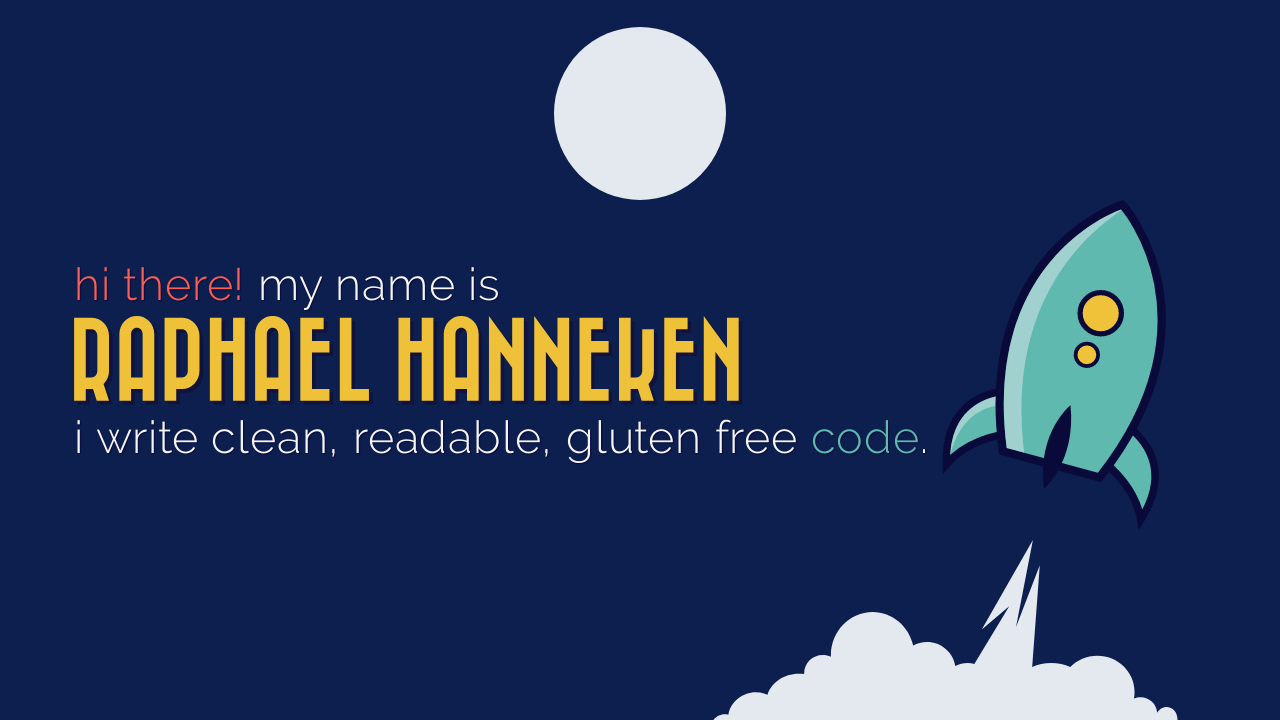

--- FILE ---
content_type: text/html; charset=utf-8
request_url: https://raphaelhanneken.com/
body_size: 442
content:
<!doctype html>
<html lang="de">
  <head>
    <meta charset="utf-8">
    <meta http-equiv="X-UA-Compatible" content="IE=edge">
    <meta name="viewport" content="width=device-width, initial-scale=1">
    <title>Raphael Hanneken - mobile & web application development</title>

    <meta name="description" content="">

    <meta name="msapplication-tap-highlight" content="no">

    <link rel="manifest" href="manifest.json">

    <meta name="mobile-web-app-capable" content="yes">
    <meta name="application-name" content="Web Starter Kit">
    <link rel="icon" sizes="192x192" href="images/touch/chrome-touch-icon-192x192.png">

    <meta name="apple-mobile-web-app-capable" content="yes">
    <meta name="apple-mobile-web-app-status-bar-style" content="black">
    <meta name="apple-mobile-web-app-title" content="Web Starter Kit">
    <link rel="apple-touch-icon" href="images/touch/apple-touch-icon.png">

    <meta name="msapplication-TileImage" content="images/touch/ms-touch-icon-144x144-precomposed.png">
    <meta name="msapplication-TileColor" content="#0D1F4F">

    <!-- Color the status bar on mobile devices -->
    <meta name="theme-color" content="#0D1F4F">

    <link rel="stylesheet" href="styles/raleway.css">
    <link rel="stylesheet" href="styles/main.css">
  </head>
  <body>

    <div class="layer moon"></div>
    <div class="layer emissions"></div>
    <div class="layer majortom"></div>

    <div class="container">
      <div class="row row-center full-height">
        <div class="column">
          <section class="page-title">
            <span><em class="red">hi there!</em> my name is</span>
            <h1 class="page-header">RAPHAEL HANNEKEN</h1>
            <span>i write clean, readable, gluten free <em class="turquoise">code</em>.</span>
          </section>
        </div>
      </div>
    </div>
  </body>
</html>



--- FILE ---
content_type: text/css; charset=utf-8
request_url: https://raphaelhanneken.com/styles/raleway.css
body_size: 49904
content:
@font-face {
    font-family: 'Raleway-Light';
    src: local('Raleway Light'), local('Raleway-Light'),
        url('[data-uri]') format('woff2'),
        url('[data-uri]') format('woff');
    font-weight: normal;
    font-style: normal;
}



--- FILE ---
content_type: text/css; charset=utf-8
request_url: https://raphaelhanneken.com/styles/main.css
body_size: 2797
content:
*,
:after,
:before {
    box-sizing: inherit
}

* {
    margin: 0;
    padding: 0
}

html {
    box-sizing: border-box;
    font-size: 62.5%
}

body {
    background-color: #0D1F4F;
    color: hsla(0, 0%, 100%, .97);
    font-family: Raleway-Light, -apple-system, BlinkMacSystemFont, "Segoe UI", Helvetica, Arial, sans-serif;
    font-size: 1.6em;
    font-weight: 100;
    letter-spacing: .05em;
    line-height: 1.6;
    overflow: hidden;
}

blockquote {
    border-left: .3rem solid #d1d1d1;
    margin-left: 0;
    margin-right: 0;
    padding: 1rem 1.5rem
}

blockquote :last-child {
    margin-bottom: 0
}

.button,
button,
input[type=button],
input[type=reset],
input[type=submit] {
    background-color: #9b4dca;
    border: .1rem solid #9b4dca;
    border-radius: .4rem;
    color: #fff;
    cursor: pointer;
    display: inline-block;
    font-size: 1.1rem;
    font-weight: 700;
    height: 3.8rem;
    letter-spacing: .1rem;
    line-height: 3.8rem;
    padding: 0 3rem;
    text-align: center;
    text-decoration: none;
    text-transform: uppercase;
    white-space: nowrap
}

.button:focus,
.button:hover,
button:focus,
button:hover,
input[type=button]:focus,
input[type=button]:hover,
input[type=reset]:focus,
input[type=reset]:hover,
input[type=submit]:focus,
input[type=submit]:hover {
    background-color: #606c76;
    border-color: #606c76;
    color: #fff;
    outline: 0
}

.button[disabled],
button[disabled],
input[type=button][disabled],
input[type=reset][disabled],
input[type=submit][disabled] {
    cursor: default;
    opacity: .5
}

.button[disabled]:focus,
.button[disabled]:hover,
button[disabled]:focus,
button[disabled]:hover,
input[type=button][disabled]:focus,
input[type=button][disabled]:hover,
input[type=reset][disabled]:focus,
input[type=reset][disabled]:hover,
input[type=submit][disabled]:focus,
input[type=submit][disabled]:hover {
    background-color: #9b4dca;
    border-color: #9b4dca
}

.button.button-outline,
button.button-outline,
input[type=button].button-outline,
input[type=reset].button-outline,
input[type=submit].button-outline {
    background-color: transparent;
    color: #9b4dca
}

.button.button-outline:focus,
.button.button-outline:hover,
button.button-outline:focus,
button.button-outline:hover,
input[type=button].button-outline:focus,
input[type=button].button-outline:hover,
input[type=reset].button-outline:focus,
input[type=reset].button-outline:hover,
input[type=submit].button-outline:focus,
input[type=submit].button-outline:hover {
    background-color: transparent;
    border-color: #606c76;
    color: #606c76
}

.button.button-outline[disabled]:focus,
.button.button-outline[disabled]:hover,
button.button-outline[disabled]:focus,
button.button-outline[disabled]:hover,
input[type=button].button-outline[disabled]:focus,
input[type=button].button-outline[disabled]:hover,
input[type=reset].button-outline[disabled]:focus,
input[type=reset].button-outline[disabled]:hover,
input[type=submit].button-outline[disabled]:focus,
input[type=submit].button-outline[disabled]:hover {
    border-color: inherit;
    color: #9b4dca
}

.button.button-clear,
button.button-clear,
input[type=button].button-clear,
input[type=reset].button-clear,
input[type=submit].button-clear {
    background-color: transparent;
    border-color: transparent;
    color: #9b4dca
}

.button.button-clear:focus,
.button.button-clear:hover,
button.button-clear:focus,
button.button-clear:hover,
input[type=button].button-clear:focus,
input[type=button].button-clear:hover,
input[type=reset].button-clear:focus,
input[type=reset].button-clear:hover,
input[type=submit].button-clear:focus,
input[type=submit].button-clear:hover {
    background-color: transparent;
    border-color: transparent;
    color: #606c76
}

.button.button-clear[disabled]:focus,
.button.button-clear[disabled]:hover,
button.button-clear[disabled]:focus,
button.button-clear[disabled]:hover,
input[type=button].button-clear[disabled]:focus,
input[type=button].button-clear[disabled]:hover,
input[type=reset].button-clear[disabled]:focus,
input[type=reset].button-clear[disabled]:hover,
input[type=submit].button-clear[disabled]:focus,
input[type=submit].button-clear[disabled]:hover {
    color: #9b4dca
}

code {
    border-radius: .4rem;
    font-size: 86%;
    margin: 0 .2rem;
    padding: .2rem .5rem;
    white-space: nowrap
}

code,
pre {
    background: #f4f5f6
}

pre {
    border-left: .3rem solid #9b4dca;
    overflow-y: hidden
}

pre>code {
    border-radius: 0;
    display: block;
    padding: 1rem 1.5rem;
    white-space: pre
}

hr {
    border: 0;
    border-top: .1rem solid #f4f5f6;
    margin: 3rem 0
}

input[type=email],
input[type=number],
input[type=password],
input[type=search],
input[type=tel],
input[type=text],
input[type=url],
select,
textarea {
    -webkit-appearance: none;
    -moz-appearance: none;
    appearance: none;
    background-color: hsla(0, 0%, 88%, .74);
    border: none;
    border-radius: .4rem;
    box-shadow: none;
    box-sizing: inherit;
    height: 3.8rem;
    padding: .6rem 1rem;
    width: 100%;
    transition: background-color .3s
}

input[type=email]:focus,
input[type=number]:focus,
input[type=password]:focus,
input[type=search]:focus,
input[type=tel]:focus,
input[type=text]:focus,
input[type=url]:focus,
select:focus,
textarea:focus {
    background-color: #e1e1e1;
    outline: 0
}

select {
    background: url('data:image/svg+xml;utf8,<svg xmlns="http://www.w3.org/2000/svg" height="14" viewBox="0 0 29 14" width="29"><path fill="#d1d1d1" d="M9.37727 3.625l5.08154 6.93523L19.54036 3.625"/></svg>') 100% no-repeat;
    padding-right: 3rem
}

select:focus {
    background-image: url('data:image/svg+xml;utf8,<svg xmlns="http://www.w3.org/2000/svg" height="14" viewBox="0 0 29 14" width="29"><path fill="#9b4dca" d="M9.37727 3.625l5.08154 6.93523L19.54036 3.625"/></svg>')
}

textarea {
    min-height: 6.5rem
}

label,
legend {
    display: block;
    font-size: 1.6rem;
    font-weight: 700;
    margin-bottom: .5rem
}

fieldset {
    border-width: 0;
    padding: 0
}

input[type=checkbox],
input[type=radio] {
    display: inline
}

.label-inline {
    display: inline-block;
    font-weight: 400;
    margin-left: .5rem
}

.container {
    margin: 0 auto;
    max-width: 90vw;
    padding: 0 2rem;
    position: relative;
    width: 100%
}

@media (max-width:1180px) {
    .container {
        max-width: 95vw;
    }
}

.row {
    display: -ms-flexbox;
    display: flex;
    -ms-flex-direction: column;
    flex-direction: column;
    width: 100%
}

.row,
.row.row-no-padding,
.row.row-no-padding>.column {
    padding: 0
}

.row.row-wrap {
    -ms-flex-wrap: wrap;
    flex-wrap: wrap
}

.row.row-top {
    -ms-flex-align: start;
    align-items: flex-start
}

.row.row-bottom {
    -ms-flex-align: end;
    align-items: flex-end
}

.row.row-center {
    -ms-flex-align: center;
    align-items: center
}

.row.row-stretch {
    -ms-flex-align: stretch;
    align-items: stretch
}

.row.row-baseline {
    -ms-flex-align: baseline;
    align-items: baseline
}

.row .column {
    display: block;
    -ms-flex: 1 1 auto;
    flex: 1 1 auto;
    margin-left: 0;
    max-width: 100%;
    width: 100%
}

.row .column.column-offset-10 {
    margin-left: 10%
}

.row .column.column-offset-20 {
    margin-left: 20%
}

.row .column.column-offset-25 {
    margin-left: 25%
}

.row .column.column-offset-33,
.row .column.column-offset-34 {
    margin-left: 33.3333%
}

.row .column.column-offset-50 {
    margin-left: 50%
}

.row .column.column-offset-66,
.row .column.column-offset-67 {
    margin-left: 66.6666%
}

.row .column.column-offset-75 {
    margin-left: 75%
}

.row .column.column-offset-80 {
    margin-left: 80%
}

.row .column.column-offset-90 {
    margin-left: 90%
}

.row .column.column-10 {
    -ms-flex: 0 0 10%;
    flex: 0 0 10%;
    max-width: 10%
}

.row .column.column-20 {
    -ms-flex: 0 0 20%;
    flex: 0 0 20%;
    max-width: 20%
}

.row .column.column-25 {
    -ms-flex: 0 0 25%;
    flex: 0 0 25%;
    max-width: 25%
}

.row .column.column-33,
.row .column.column-34 {
    -ms-flex: 0 0 33.3333%;
    flex: 0 0 33.3333%;
    max-width: 33.3333%
}

.row .column.column-40 {
    -ms-flex: 0 0 40%;
    flex: 0 0 40%;
    max-width: 40%
}

.row .column.column-50 {
    -ms-flex: 0 0 50%;
    flex: 0 0 50%;
    max-width: 50%
}

.row .column.column-60 {
    -ms-flex: 0 0 60%;
    flex: 0 0 60%;
    max-width: 60%
}

.row .column.column-66,
.row .column.column-67 {
    -ms-flex: 0 0 66.6666%;
    flex: 0 0 66.6666%;
    max-width: 66.6666%
}

.row .column.column-75 {
    -ms-flex: 0 0 75%;
    flex: 0 0 75%;
    max-width: 75%
}

.row .column.column-80 {
    -ms-flex: 0 0 80%;
    flex: 0 0 80%;
    max-width: 80%
}

.row .column.column-90 {
    -ms-flex: 0 0 90%;
    flex: 0 0 90%;
    max-width: 90%
}

.row .column .column-top {
    -webkit-align-self: flex-start;
    -ms-flex-item-align: start;
    align-self: flex-start
}

.row .column .column-bottom {
    -webkit-align-self: flex-end;
    -ms-flex-item-align: end;
    align-self: flex-end
}

.row .column .column-center {
    -webkit-align-self: center;
    -ms-flex-item-align: center;
    -ms-grid-row-align: center;
    align-self: center
}

@media (min-width:40rem) {
    .row {
        -ms-flex-direction: row;
        flex-direction: row;
        margin-left: -1rem;
        width: calc(100% + 2rem)
    }

    .row .column {
        margin-bottom: inherit;
    }
}

a {
    color: #9b4dca;
    text-decoration: none
}

a:focus,
a:hover {
    color: #606c76
}

dl,
ol,
ul {
    list-style: none;
    margin-top: 0;
    padding-left: 0
}

dl dl,
dl ol,
dl ul,
ol dl,
ol ol,
ol ul,
ul dl,
ul ol,
ul ul {
    font-size: 90%;
    margin: 1.5rem 0 1.5rem 3rem
}

ol {
    list-style: decimal inside
}

ul {
    list-style: circle inside
}

.button,
button,
dd,
dt,
li {
    margin-bottom: 1rem
}

fieldset,
input,
select,
textarea {
    margin-bottom: 1.5rem
}

blockquote,
dl,
figure,
form,
ol,
p,
pre,
table,
ul {
    margin-bottom: 2.5rem
}

table {
    border-spacing: 0;
    width: 100%
}

td,
th {
    border-bottom: .1rem solid #e1e1e1;
    padding: 1.2rem 1.5rem;
    text-align: left
}

td:first-child,
th:first-child {
    padding-left: 0
}

td:last-child,
th:last-child {
    padding-right: 0
}

b,
strong {
    font-weight: 700
}

p {
    margin-top: 0
}

h1,
h2,
h3,
h4,
h5,
h6 {
    font-weight: 300;
    letter-spacing: -.1rem;
    margin-bottom: 2rem;
    margin-top: 0
}

h1 {
    font-size: 4.6rem;
    line-height: 1.2
}

h2 {
    font-size: 7.6rem;
    line-height: 1.25
}

h3 {
    font-size: 2.8rem;
    line-height: 1.3
}

h4 {
    font-size: 2.2rem;
    letter-spacing: -.08rem;
    line-height: 1.35
}

h5 {
    font-size: 1.8rem;
    letter-spacing: -.05rem;
    line-height: 1.5
}

h6 {
    font-size: 1.6rem;
    letter-spacing: 0;
    line-height: 1.4
}

img {
    max-width: 100%
}

.clearfix:after {
    clear: both;
    content: " ";
    display: table
}

.float-left {
    float: left
}

.float-right {
    float: right
}

@-webkit-keyframes a {
    0% {
        opacity: 0;
        -webkit-transform: translateX(-2000px);
        transform: translateX(-2000px)
    }

    60% {
        opacity: 1;
        -webkit-transform: translateX(30px);
        transform: translateX(30px)
    }

    80% {
        -webkit-transform: translateX(-10px);
        transform: translateX(-10px)
    }

    to {
        -webkit-transform: translateX(0);
        transform: translateX(0)
    }
}

@keyframes a {
    0% {
        opacity: 0;
        -webkit-transform: translateX(-2000px);
        transform: translateX(-2000px)
    }

    60% {
        opacity: 1;
        -webkit-transform: translateX(30px);
        transform: translateX(30px)
    }

    80% {
        -webkit-transform: translateX(-10px);
        transform: translateX(-10px)
    }

    to {
        -webkit-transform: translateX(0);
        transform: translateX(0)
    }
}

@-webkit-keyframes b {
    0% {
        opacity: 0
    }

    to {
        opacity: 1
    }
}

@keyframes b {
    0% {
        opacity: 0
    }

    to {
        opacity: 1
    }
}

@-webkit-keyframes c {
    0% {
        opacity: 0;
        -webkit-transform: translateY(-2000px);
        transform: translateY(-2000px)
    }

    to {
        opacity: 1;
        -webkit-transform: translateY(0);
        transform: translateY(0)
    }
}

@keyframes c {
    0% {
        opacity: 0;
        -webkit-transform: translateY(-2000px);
        transform: translateY(-2000px)
    }

    to {
        opacity: 1;
        -webkit-transform: translateY(0);
        transform: translateY(0)
    }
}

@-webkit-keyframes d {
    0% {
        opacity: 0;
        -webkit-transform: translateY(2000px);
        transform: translateY(2000px)
    }

    to {
        opacity: 1;
        -webkit-transform: translateY(0);
        transform: translateY(0)
    }
}

@keyframes d {
    0% {
        opacity: 0;
        -webkit-transform: translateY(2000px);
        transform: translateY(2000px)
    }

    to {
        opacity: 1;
        -webkit-transform: translateY(0);
        transform: translateY(0)
    }
}

.full-height {
    min-height: 100vh
}

.page-title {
    line-height: 1.0;
    font-weight: 300;
    -webkit-animation-name: b;
    animation-name: b;
    -webkit-animation-iteration-count: 1;
    animation-iteration-count: 1;
    -webkit-animation-duration: .3s;
    animation-duration: .3s;
    -webkit-animation-delay: .4s;
    animation-delay: .4s;
    -webkit-animation-timing-function: ease;
    animation-timing-function: ease;
    -webkit-animation-fill-mode: both;
    animation-fill-mode: both
}

.page-title,
.page-title h1 {
    -webkit-backface-visibility: hidden;
    backface-visibility: hidden
}

.page-title h1 {
    background-image: url(../images/name.svg);
    background-position: 0;
    background-repeat: no-repeat;
    background-size: contain;
    font-size: inherit;
    line-height: 2;
    margin: 1rem 0;
    text-transform: lowercase;
    text-indent: -1000rem;
    white-space: nowrap;
    -webkit-animation-name: a;
    animation-name: a;
    -webkit-animation-iteration-count: 1;
    animation-iteration-count: 1;
    -webkit-animation-duration: .7s;
    animation-duration: .7s;
    -webkit-animation-delay: .4s;
    animation-delay: .4s;
    -webkit-animation-timing-function: ease;
    animation-timing-function: ease;
    -webkit-animation-fill-mode: both;
    animation-fill-mode: both
}

@media (orientation: portrait) {
    .page-title {
        font-size: 5vw;
    }
}

@media (orientation: landscape) {
    .page-title {
        font-size: 3.5vw;
    }
}

@media (max-width: 40rem) {
    .page-title {
        margin-top: 8vh;
        font-size: 6vw;
    }

    .moon {
        display: none;
    }
}

@media (orientation: landscape) and (min-width: 811px) and (max-width: 1100px) {
    .page-title {
        font-size: 3.3vw;
    } 
}

.page-title span {
    text-shadow: 1px 1px 1px #0B0B3B;
}

em {
    font-style: normal
}

.layer {
    position: absolute;
    top: 0;
    width: 100%;
    height: 100vh;
    background-attachment: fixed
}

.moon {
    background-image: url(../images/moon.svg);
    background-position: 50% 5%;
    background-repeat: no-repeat;
    background-size: 24vh;
    -webkit-animation-name: c;
    animation-name: c;
    -webkit-animation-iteration-count: 1;
    animation-iteration-count: 1;
    -webkit-animation-duration: .5s;
    animation-duration: .5s;
    -webkit-animation-delay: .1s;
    animation-delay: .1s;
    -webkit-animation-timing-function: ease;
    animation-timing-function: ease;
    -webkit-animation-fill-mode: both;
    animation-fill-mode: both;
    -webkit-backface-visibility: hidden;
    backface-visibility: hidden
}

.majortom {
    background-image: url(../images/major.tom.svg);
    background-position: 89.4% 52%;
    background-size: 35vh;
    -webkit-animation-name: d;
    animation-name: d;
    -webkit-animation-iteration-count: 1;
    animation-iteration-count: 1;
    -webkit-animation-duration: .4s;
    animation-duration: .4s;
    -webkit-animation-delay: .16s;
    animation-delay: .16s;
    -webkit-animation-timing-function: ease-out;
    animation-timing-function: ease-out;
    -webkit-animation-fill-mode: both;
    animation-fill-mode: both
}

.emissions,
.majortom {
    background-repeat: no-repeat;
    -webkit-backface-visibility: hidden;
    backface-visibility: hidden
}

.emissions {
    background-image: url(../images/emissions.svg);
    background-position: 90% 100%;
    background-size: 68vh;
    -webkit-animation-name: d;
    animation-name: d;
    -webkit-animation-iteration-count: 1;
    animation-iteration-count: 1;
    -webkit-animation-duration: .5s;
    animation-duration: .5s;
    -webkit-animation-delay: 0s;
    animation-delay: 0s;
    -webkit-animation-timing-function: ease-out;
    animation-timing-function: ease-out;
    -webkit-animation-fill-mode: both;
    animation-fill-mode: both
}

.red {
    color: #FA6057;
}

.turquoise {
    color: #61BAB0;
}

.orange {
    color: #F1C33B;
}


--- FILE ---
content_type: image/svg+xml
request_url: https://raphaelhanneken.com/images/emissions.svg
body_size: 532
content:
<svg width="605" height="222" viewBox="0 0 605 222" fill="none" xmlns="http://www.w3.org/2000/svg">
<path d="M376.601 107.417L405.95 31.043L396.558 156.638C403.423 153.582 411.438 151.826 420 151.826C428.634 151.826 436.711 153.612 443.614 156.715C451.997 148.161 463.854 142.826 477 142.826C502.405 142.826 523 162.749 523 187.326C523 190.144 522.725 192.9 522.207 195.573C524.743 194.45 527.548 193.826 530.5 193.826C541.39 193.826 550.294 202.317 550.958 213.039C553.327 208.714 557.61 205.826 562.5 205.826C569.956 205.826 576 212.542 576 220.826C576 223.424 575.405 225.867 574.359 227.998C577.247 227.251 580.524 226.826 584 226.826C595.598 226.826 605 231.527 605 237.326C605 243.125 595.598 247.826 584 247.826C582.778 247.826 581.58 247.77 580.415 247.67L581.879 273.386L40.1016 272.203L39.5664 250.101C35.7297 248.186 32.3166 245.603 29.4961 242.511C26.3899 245.778 21.9418 247.826 17 247.826C7.61124 247.826 0.000135949 240.439 0 231.326C0 222.213 7.61116 214.826 17 214.826C18.5456 214.826 20.0426 215.027 21.4658 215.402C24.1704 199.758 38.3775 187.826 55.5 187.826C60.565 187.826 65.3752 188.87 69.708 190.745C74.6787 175.747 89.9411 164.826 108 164.826C110.397 164.826 112.745 165.019 115.026 165.388C115.01 165.036 115 164.682 115 164.326C115 151.9 125.297 141.826 138 141.826C141.595 141.826 144.997 142.634 148.027 144.072C148.009 143.493 148 142.91 148 142.326C148 112.779 171.057 88.8262 199.5 88.8262C223.848 88.8262 244.249 106.379 249.618 129.969C254.639 127.326 260.389 125.826 266.5 125.826C284.418 125.826 299.233 138.728 301.651 155.493C306.177 153.159 311.416 151.826 317 151.826C319.81 151.826 322.533 152.165 325.122 152.798L368.225 81.709L334.325 110.31L397.461 0L376.601 107.417Z" fill="#E4EAEF"/>
</svg>


--- FILE ---
content_type: image/svg+xml
request_url: https://raphaelhanneken.com/images/name.svg
body_size: 1729
content:
<svg width="774" height="103" viewBox="0 0 774 103" fill="none" xmlns="http://www.w3.org/2000/svg">
<path fill-rule="evenodd" clip-rule="evenodd" d="M17.5 19.4V75.2H24.2C26.0667 75.2 27.65 74.4333 28.95 72.9C30.25 71.3667 30.9 69.5667 30.9 67.5V27.1C30.9 24.9667 30.25 23.15 28.95 21.65C27.65 20.15 26.0667 19.4 24.2 19.4H17.5ZM24.9 5.9C30.3 6.1 34.9 8.24998 38.7 12.35C42.5 16.45 44.4 21.3666 44.4 27.1V67.5C44.4 73.5 42.3 78.6 38.1 82.8L44.4 102.1H30.2L25.9 88.5C25.3667 88.5667 24.8333 88.6 24.3 88.6H17.5V102.1H4V5.9H24.9ZM83.3 75.2V25.2C83.3 23.0667 82.65 21.25 81.35 19.75C80.05 18.25 78.4667 17.5 76.6 17.5C74.7333 17.5 73.15 18.25 71.85 19.75C70.55 21.25 69.9 23.0667 69.9 25.2V75.2H83.3ZM56.4 25.2C56.4 19.3333 58.3667 14.3334 62.3 10.2C66.2334 6.06665 71 4 76.6 4C82.2 4 86.9666 6.06665 90.9 10.2C94.8334 14.3334 96.8 19.3333 96.8 25.2V102.1H83.3V88.6H69.9V102.1H56.4V25.2ZM122.2 19.4V75.2H128.9C130.767 75.2 132.35 74.4333 133.65 72.9C134.95 71.3667 135.6 69.5667 135.6 67.5V27.1C135.6 24.9667 134.95 23.15 133.65 21.65C132.35 20.15 130.767 19.4 128.9 19.4H122.2ZM129.6 5.9C135 6.1 139.6 8.24998 143.4 12.35C147.2 16.45 149.1 21.3666 149.1 27.1V67.5C149.1 73.3 147.133 78.2666 143.2 82.4C139.267 86.5334 134.5 88.6 128.9 88.6H122.2V102.1H108.7V5.9H129.6ZM188 5.9H201.5V102.1H188V46.3H174.6V102.1H161.1V5.9H174.6V32.8H188V5.9ZM240.4 75.2V25.2C240.4 23.0667 239.75 21.25 238.45 19.75C237.15 18.25 235.567 17.5 233.7 17.5C231.833 17.5 230.25 18.25 228.95 19.75C227.65 21.25 227 23.0667 227 25.2V75.2H240.4ZM213.5 25.2C213.5 19.3333 215.467 14.3334 219.4 10.2C223.333 6.06665 228.1 4 233.7 4C239.3 4 244.067 6.06665 248 10.2C251.933 14.3334 253.9 19.3333 253.9 25.2V102.1H240.4V88.6H227V102.1H213.5V25.2ZM299.5 88.6V102.1H265.8V5.9H292.8V19.4H279.3V32.8H299.5V46.3H279.3V88.6H299.5ZM311.5 5.9H325V88.6H345.2V102.1H311.5V5.9ZM406.3 5.9H419.8V102.1H406.3V46.3H392.9V102.1H379.4V5.9H392.9V32.8H406.3V5.9ZM458.7 75.2V25.2C458.7 23.0667 458.05 21.25 456.75 19.75C455.45 18.25 453.867 17.5 452 17.5C450.133 17.5 448.55 18.25 447.25 19.75C445.95 21.25 445.3 23.0667 445.3 25.2V75.2H458.7ZM431.8 25.2C431.8 19.3333 433.767 14.3334 437.7 10.2C441.633 6.06665 446.4 4 452 4C457.6 4 462.367 6.06665 466.3 10.2C470.233 14.3334 472.2 19.3333 472.2 25.2V102.1H458.7V88.6H445.3V102.1H431.8V25.2ZM484.1 4L511 41.1V5.9H524.5V102.1H511V64L497.6 45.4V102.1H484.1V4ZM536.5 4L563.4 41.1V5.9H576.9V102.1H563.4V64L550 45.4V102.1H536.5V4ZM622.6 88.6V102.1H588.9V5.9H615.9V19.4H602.4V32.8H622.6V46.3H602.4V88.6H622.6ZM675 19.4V67.5C675 73.5 672.9 78.6 668.7 82.8L675 102.1H660.8L656.5 88.6H648.1V102.1H634.6V5.9H648.1V75.2H654.8C656.667 75.2 658.25 74.4333 659.55 72.9C660.85 71.3667 661.5 69.5667 661.5 67.5V19.4H675ZM720.7 88.6V102.1H687V5.9H714V19.4H700.5V32.8H720.7V46.3H700.5V88.6H720.7ZM732.7 4L759.6 41.1V5.9H773.1V102.1H759.6V64L746.2 45.4V102.1H732.7V4Z" fill="#14143C"/>
<path fill-rule="evenodd" clip-rule="evenodd" d="M13.5 15.4V71.2H20.2C22.0667 71.2 23.65 70.4333 24.95 68.9C26.25 67.3667 26.9 65.5667 26.9 63.5V23.1C26.9 20.9667 26.25 19.15 24.95 17.65C23.65 16.15 22.0667 15.4 20.2 15.4H13.5ZM20.9 1.9C26.3 2.1 30.9 4.24998 34.7 8.35C38.5 12.45 40.4 17.3666 40.4 23.1V63.5C40.4 69.5 38.3 74.6 34.1 78.8L40.4 98.1H26.2L21.9 84.5C21.3667 84.5667 20.8333 84.6 20.3 84.6H13.5V98.1H0V1.9H20.9ZM79.3 71.2V21.2C79.3 19.0667 78.65 17.25 77.35 15.75C76.05 14.25 74.4667 13.5 72.6 13.5C70.7333 13.5 69.15 14.25 67.85 15.75C66.55 17.25 65.9 19.0667 65.9 21.2V71.2H79.3ZM52.4 21.2C52.4 15.3333 54.3667 10.3334 58.3 6.2C62.2334 2.06665 67 0 72.6 0C78.2 0 82.9666 2.06665 86.9 6.2C90.8334 10.3334 92.8 15.3333 92.8 21.2V98.1H79.3V84.6H65.9V98.1H52.4V21.2ZM118.2 15.4V71.2H124.9C126.767 71.2 128.35 70.4333 129.65 68.9C130.95 67.3667 131.6 65.5667 131.6 63.5V23.1C131.6 20.9667 130.95 19.15 129.65 17.65C128.35 16.15 126.767 15.4 124.9 15.4H118.2ZM125.6 1.9C131 2.1 135.6 4.24998 139.4 8.35C143.2 12.45 145.1 17.3666 145.1 23.1V63.5C145.1 69.3 143.133 74.2666 139.2 78.4C135.267 82.5334 130.5 84.6 124.9 84.6H118.2V98.1H104.7V1.9H125.6ZM184 1.9H197.5V98.1H184V42.3H170.6V98.1H157.1V1.9H170.6V28.8H184V1.9ZM236.4 71.2V21.2C236.4 19.0667 235.75 17.25 234.45 15.75C233.15 14.25 231.567 13.5 229.7 13.5C227.833 13.5 226.25 14.25 224.95 15.75C223.65 17.25 223 19.0667 223 21.2V71.2H236.4ZM209.5 21.2C209.5 15.3333 211.467 10.3334 215.4 6.2C219.333 2.06665 224.1 0 229.7 0C235.3 0 240.067 2.06665 244 6.2C247.933 10.3334 249.9 15.3333 249.9 21.2V98.1H236.4V84.6H223V98.1H209.5V21.2ZM295.5 84.6V98.1H261.8V1.9H288.8V15.4H275.3V28.8H295.5V42.3H275.3V84.6H295.5ZM307.5 1.9H321V84.6H341.2V98.1H307.5V1.9ZM402.3 1.9H415.8V98.1H402.3V42.3H388.9V98.1H375.4V1.9H388.9V28.8H402.3V1.9ZM454.7 71.2V21.2C454.7 19.0667 454.05 17.25 452.75 15.75C451.45 14.25 449.867 13.5 448 13.5C446.133 13.5 444.55 14.25 443.25 15.75C441.95 17.25 441.3 19.0667 441.3 21.2V71.2H454.7ZM427.8 21.2C427.8 15.3333 429.767 10.3334 433.7 6.2C437.633 2.06665 442.4 0 448 0C453.6 0 458.367 2.06665 462.3 6.2C466.233 10.3334 468.2 15.3333 468.2 21.2V98.1H454.7V84.6H441.3V98.1H427.8V21.2ZM480.1 0L507 37.1V1.9H520.5V98.1H507V60L493.6 41.4V98.1H480.1V0ZM532.5 0L559.4 37.1V1.9H572.9V98.1H559.4V60L546 41.4V98.1H532.5V0ZM618.6 84.6V98.1H584.9V1.9H611.9V15.4H598.4V28.8H618.6V42.3H598.4V84.6H618.6ZM671 15.4V63.5C671 69.5 668.9 74.6 664.7 78.8L671 98.1H656.8L652.5 84.6H644.1V98.1H630.6V1.9H644.1V71.2H650.8C652.667 71.2 654.25 70.4333 655.55 68.9C656.85 67.3667 657.5 65.5667 657.5 63.5V15.4H671ZM716.7 84.6V98.1H683V1.9H710V15.4H696.5V28.8H716.7V42.3H696.5V84.6H716.7ZM728.7 0L755.6 37.1V1.9H769.1V98.1H755.6V60L742.2 41.4V98.1H728.7V0Z" fill="#F1C33B"/>
</svg>


--- FILE ---
content_type: image/svg+xml
request_url: https://raphaelhanneken.com/images/moon.svg
body_size: -322
content:
<svg width="302" height="302" viewBox="0 0 302 302" fill="none" xmlns="http://www.w3.org/2000/svg">
<circle id="Moon" cx="151" cy="151" r="151" fill="#E4EAEF"/>
</svg>


--- FILE ---
content_type: image/svg+xml
request_url: https://raphaelhanneken.com/images/major.tom.svg
body_size: 1046
content:
<svg width="336" height="447" viewBox="0 0 336 447" fill="none" xmlns="http://www.w3.org/2000/svg">
<path d="M295.701 426.301C307.068 408.313 312.494 392.363 314.184 378.495C316.219 361.801 312.88 347.81 307.536 336.528C302.17 325.199 294.754 316.554 288.638 310.724C286.184 308.385 283.954 306.516 282.176 305.122L252.668 354.741C253.791 355.702 255.147 356.898 256.673 358.32C261.087 362.435 266.967 368.462 272.865 376.14C282.471 388.642 292.306 405.767 295.701 426.301Z" fill="#61BAB0" stroke="#0B0B3B" stroke-width="10"/>
<path d="M36.4051 352.867C35.8292 331.596 39.3188 315.113 44.9546 302.329C51.7389 286.941 61.7593 276.623 72.1198 269.657C82.5227 262.663 93.3156 259.023 101.552 257.139C104.857 256.383 107.729 255.916 109.969 255.626L109.969 313.357C108.512 313.609 106.736 313.943 104.697 314.386C98.8006 315.667 90.666 317.842 81.6722 321.425C67.0256 327.261 49.819 336.953 36.4051 352.867Z" fill="#61BAB0" stroke="#0B0B3B" stroke-width="10"/>
<mask id="mask0_4_86" style="mask-type:alpha" maskUnits="userSpaceOnUse" x="41" y="261" width="64" height="80">
<path d="M41.5599 340.285C42.3645 325.597 45.357 313.812 49.5299 304.347C55.8889 289.923 65.2387 280.308 74.9095 273.806C84.6653 267.247 94.8418 263.802 102.667 262.012C103.462 261.83 104.231 261.669 104.968 261.521L104.967 309.218C104.537 309.307 104.092 309.401 103.636 309.5C97.5323 310.826 89.1242 313.073 79.8212 316.78C67.7723 321.581 53.8629 328.98 41.5599 340.285Z" fill="#FF0000"/>
</mask>
<g mask="url(#mask0_4_86)">
<path d="M40.8168 344.099C0.73185 235.7 91.1752 208.53 91.1752 208.53L108.171 273.855C108.171 273.855 55.8168 273.855 40.8168 344.099Z" fill="#E4EAEF" fill-opacity="0.5"/>
</g>
<path d="M273.493 9.15402C273.875 9.59436 306.534 47.3664 318.916 111.033C331.353 174.981 323.192 264.393 242.783 367.458L240.529 370.347L236.994 369.38L115.469 336.098L111.934 335.131L111.466 331.496C94.7819 201.792 133.352 120.686 176.656 72.0036C198.233 47.746 220.866 31.6707 238.125 21.6501C246.758 16.6379 254.059 13.1331 259.233 10.8708C261.82 9.73949 263.877 8.91793 265.304 8.37375C266.018 8.10164 266.575 7.89923 266.962 7.76144C267.155 7.6926 267.306 7.64009 267.413 7.60324C267.466 7.58487 267.508 7.56991 267.54 7.5593C267.555 7.55399 267.569 7.54998 267.579 7.5466C267.584 7.54494 267.589 7.54258 267.591 7.54172C267.596 7.54025 267.6 7.53949 269.011 11.778L267.6 7.53879L271.086 6.37863L273.493 9.15402Z" fill="#61BAB0" stroke="#0B0B3B" stroke-width="11"/>
<mask id="mask1_4_86" style="mask-type:alpha" maskUnits="userSpaceOnUse" x="112" y="12" width="207" height="353">
<path d="M269.338 12.7575C269.438 12.8724 397.347 160.405 238.447 364.075L116.922 330.794C83.9507 74.483 269.338 12.7575 269.338 12.7575Z" fill="#FF0000"/>
</mask>
<g mask="url(#mask1_4_86)">
<path d="M141.4 346.933C110.226 120.91 240.554 28.0828 294.015 -1.10593L133.581 18.2107L34.5066 103.967L3.94666 273.544L49.6921 326.691L123.813 463.957L141.4 346.933Z" fill="#E4EAEF" fill-opacity="0.5"/>
</g>
<path fill-rule="evenodd" clip-rule="evenodd" d="M202.029 273.913C202.029 273.913 156.734 310.11 166.532 385.336C166.532 385.336 209.713 348.754 202.029 273.913Z" fill="#0B0B3B"/>
<circle cx="223.817" cy="206.599" r="15" fill="#F1C33B" stroke="#0B0B3B" stroke-width="5"/>
<circle cx="242.317" cy="151.099" r="27.5" fill="#F1C33B" stroke="#0B0B3B" stroke-width="7"/>
</svg>
